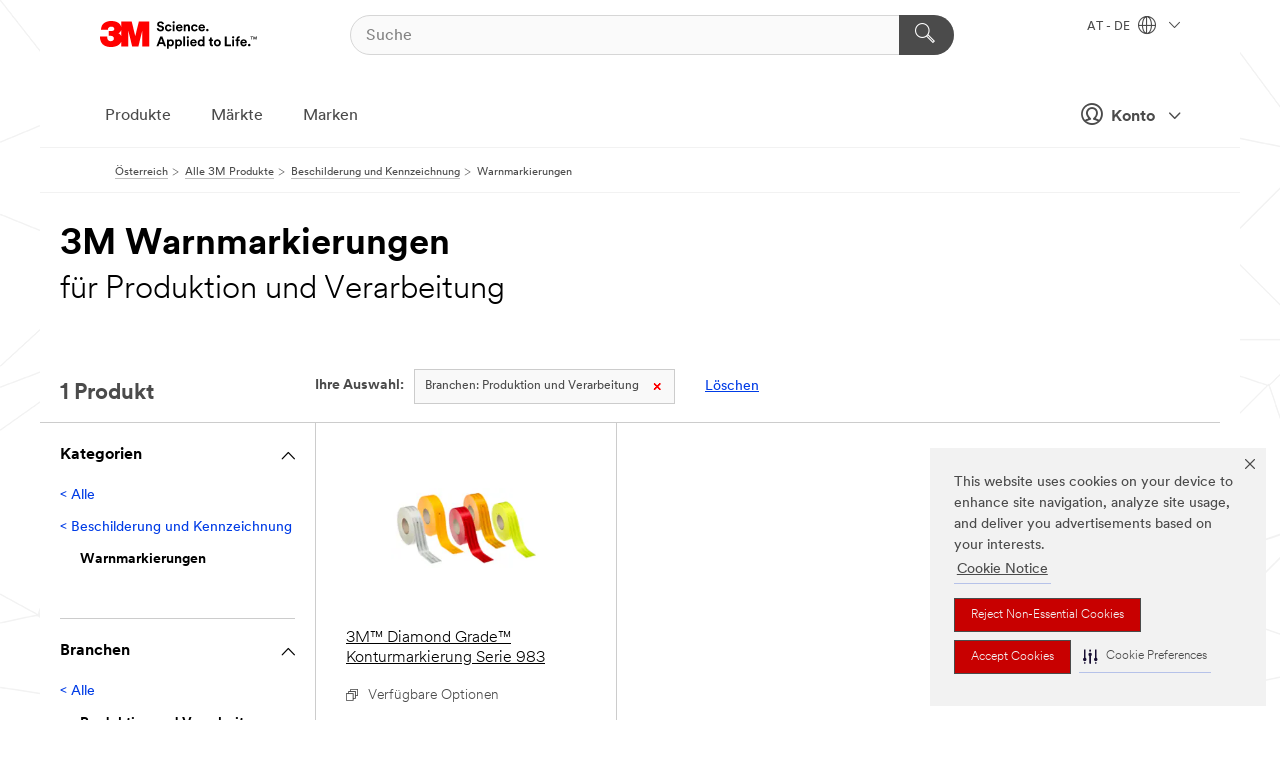

--- FILE ---
content_type: text/html; charset=UTF-8
request_url: https://www.3maustria.at/3M/de_AT/p/c/beschilderung-und-kennzeichnung/warnmarkierungen/i/produktion-und-verarbeitung/
body_size: 14425
content:
<!DOCTYPE html>
<html lang="de-AT">
 <head><meta http-equiv="X-UA-Compatible" content="IE=EDGE"><script type="text/javascript" src="https://cdn-prod.securiti.ai/consent/auto_blocking/0638aaa2-354a-44c0-a777-ea4db9f7bf8a/801f2468-8ca0-466a-9559-d3a44ea93778.js"></script><script>(function(){var s=document.createElement('script');s.src='https://cdn-prod.securiti.ai/consent/cookie-consent-sdk-loader.js';s.setAttribute('data-tenant-uuid', '0638aaa2-354a-44c0-a777-ea4db9f7bf8a');s.setAttribute('data-domain-uuid', '801f2468-8ca0-466a-9559-d3a44ea93778');s.setAttribute('data-backend-url', 'https://app.securiti.ai');s.setAttribute('data-skip-css', 'false');s.defer=true;var parent_node=document.head || document.body;parent_node.appendChild(s);})()</script><script src="https://tags.tiqcdn.com/utag/3m/redeploy-gdpr/prod/utag.sync.js"></script><script>if (typeof utag_data == 'undefined') utag_data = {};</script>
<title>3M Warnmarkierungen für Produktion und Verarbeitung | 3M Österreich</title>
  <meta charset="utf-8">
  <meta name="viewport" content="width=device-width, initial-scale=1.0">
<meta name="DCSext.Business" content="Transport & Electronic Bus Group">
<meta name="DCSext.CDC" content="KT">
<meta name="DCSext.Dimension_Flat_Industries" content="pvetg2395">
<meta name="DCSext.Hierarchy" content="GPH10634">
<meta name="DCSext.ewcd_url" content="Z6_79L2HO02KO3O10Q639V7L0A534 | Z6_79L2HO02KGTNF0Q98PTB7K3T93">
<meta name="DCSext.locale" content="de_AT">
<meta name="DCSext.page" content="CORP_SNAPS_GPH_AT">
<meta name="DCSext.platform" content="FUZE">
<meta name="DCSext.site" content="CORP_SNAPS_GPH">
<meta name="WT.dcsvid" content="">
<meta name="application-name" content="MMM-ext">
<meta name="dc_coverage" content="AT">
<meta name="description" content="Warnmarkierungen">
<meta name="entity.categoryId" content="GPH10634">
<meta name="format-detection" content="telephone=no">
<meta name="generatedBySNAPS" content="true">
<meta http-equiv="cleartype" content="on">
<meta http-equiv="format-detection" content="telephone=no">
<meta http-equiv="imagetoolbar" content="no">
<meta name="mmmsite" content="CORP_SNAPS_GPH">
<meta name="pageTemplateId" content="PageSlot">
<meta name="mmm:serp" content="https://www.3maustria.at/3M/de_AT/p/c/beschilderung-und-kennzeichnung/warnmarkierungen/i/produktion-und-verarbeitung/"/>
<link rel="canonical" href="https://www.3maustria.at/3M/de_AT/p/c/beschilderung-und-kennzeichnung/warnmarkierungen/i/produktion-und-verarbeitung/" /><!--  <PageMap><DataObject type="server"><Attribute name="node">fd-5 | WebSphere_Portal</Attribute>
<Attribute name="placeUniquename">CORP_SNAPS_GPH</Attribute>
<Attribute name="sitebreadcrumb">Z6_79L2HO02KGTNF0Q98PTB7K3T93</Attribute>
<Attribute name="themeVersion">2025.12</Attribute>
<Attribute name="pageUniquename">CORP_SNAPS_GPH_AT</Attribute>
</DataObject>
<DataObject type="page"><Attribute name="site">Z6_79L2HO02KO3O10Q639V7L0A534 | CORP_SNAPS_GPH</Attribute>
<Attribute name="currentpage">Z6_79L2HO02KGTNF0Q98PTB7K3T93</Attribute>
<Attribute name="currentuniquename">CORP_SNAPS_GPH_AT</Attribute>
</DataObject>
</PageMap> --><link rel="shortcut icon" type="image/ico" href="/favicon.ico" />
<link rel="apple-touch-icon-precomposed" sizes="57x57" href="/3m_theme_assets/themes/3MTheme/assets/images/unicorn/3M_Bookmark_Icon_57x57.png" />
<link rel="apple-touch-icon-precomposed" sizes="60x60" href="/3m_theme_assets/themes/3MTheme/assets/images/unicorn/3M_Bookmark_Icon_60x60.png" />
<link rel="apple-touch-icon-precomposed" sizes="72x72" href="/3m_theme_assets/themes/3MTheme/assets/images/unicorn/3M_Bookmark_Icon_72x72.png" />
<link rel="apple-touch-icon-precomposed" sizes="76x76" href="/3m_theme_assets/themes/3MTheme/assets/images/unicorn/3M_Bookmark_Icon_76x76.png" />
<link rel="apple-touch-icon-precomposed" sizes="114x114" href="/3m_theme_assets/themes/3MTheme/assets/images/unicorn/3M_Bookmark_Icon_114x114.png" />
<link rel="apple-touch-icon-precomposed" sizes="120x120" href="/3m_theme_assets/themes/3MTheme/assets/images/unicorn/3M_Bookmark_Icon_120x120.png" />
<link rel="apple-touch-icon-precomposed" sizes="144x144" href="/3m_theme_assets/themes/3MTheme/assets/images/unicorn/3M_Bookmark_Icon_144x144.png" />
<link rel="apple-touch-icon-precomposed" sizes="152x152" href="/3m_theme_assets/themes/3MTheme/assets/images/unicorn/3M_Bookmark_Icon_152x152.png" />
<link rel="apple-touch-icon-precomposed" sizes="180x180" href="/3m_theme_assets/themes/3MTheme/assets/images/unicorn/3M_Bookmark_Icon_180x180.png" />
<meta name="msapplication-TileColor" content="#ffffff" />
<meta name="msapplication-square70x70logo" content="/3m_theme_assets/themes/3MTheme/assets/images/unicorn/smalltile.png" />
<meta name="msapplication-square150x150logo" content="/3m_theme_assets/themes/3MTheme/assets/images/unicorn/mediumtile.png" />
<meta name="msapplication-wide310x150logo" content="/3m_theme_assets/themes/3MTheme/assets/images/unicorn/widetile.png" />
<meta name="msapplication-square310x310logo" content="/3m_theme_assets/themes/3MTheme/assets/images/unicorn/largetile.png" />
<link rel="alternate" hreflang="es-MX" href="https://www.3m.com.mx/3M/es_MX/p/c/senalizacion-marcado/cintas-reflectivas-vehiculos/i/manufactura/" /><link rel="alternate" hreflang="fr-BE" href="https://www.3mbelgique.be/3M/fr_BE/p/c/signalisation-et-marquage/marquages-de-visibilite/i/industrie/" /><link rel="alternate" hreflang="zh-TW" href="https://www.3m.com.tw/3M/zh_TW/p/c/signage-marking/conspicuity-markings/i/manufacturing/" /><link rel="alternate" hreflang="en-KW" href="https://www.3m.com.kw/3M/en_KW/p/c/signage-marking/conspicuity-markings/i/manufacturing/" /><link rel="alternate" hreflang="hu-HU" href="https://www.3mmagyarorszag.hu/3M/hu_HU/p/c/jelzesek-es-jelolesek/lathatosagi-jelolesek/i/gyartas-es-osszeszereles/" /><link rel="alternate" hreflang="th-TH" href="https://www.3m.co.th/3M/th_TH/p/c/signage-marking/conspicuity-markings/i/manufacturing/" /><link rel="alternate" hreflang="es-CL" href="https://www.3mchile.cl/3M/es_CL/p/c/senalizacion-marcado/bandas-reflectivas-vehiculos/i/manufactura/" /><link rel="alternate" hreflang="da-DK" href="https://www.3mdanmark.dk/3M/da_DK/p/c/skiltning-og-maerkning/synlighedsmarkeringer/i/produktion/" /><link rel="alternate" hreflang="tr-TR" href="https://www.3m.com.tr/3M/tr_TR/p/c/tabela-ve-isaretler/reflektif-arac-isaretleri/i/uretim/" /><link rel="alternate" hreflang="en-JM" href="https://www.3m.com.jm/3M/en_JM/p/c/signage-marking/conspicuity-markings/i/manufacturing/" /><link rel="alternate" hreflang="pt-PT" href="https://www.3m.com.pt/3M/pt_PT/p/c/sinalizacao-e-marcacao/sinalizacao-de-presenca/i/fabrico/" /><link rel="alternate" hreflang="en-US" href="https://www.3m.com/3M/en_US/p/c/signage-marking/conspicuity-markings/i/manufacturing/" /><link rel="alternate" hreflang="sv-SE" href="https://www.3msverige.se/3M/sv_SE/p/c/skyltning-och-markning/fordonsutmarkning/i/tillverkningsindustri/" /><link rel="alternate" hreflang="de-CH" href="https://www.3mschweiz.ch/3M/de_CH/p/c/beschilderung-und-kennzeichnung/warnmarkierungen/i/produktion-und-verarbeitung/" /><link rel="alternate" hreflang="en-HR" href="https://www.3m.com.hr/3M/hr_HR/p/c/signage-marking/conspicuity-markings/i/manufacturing/" /><link rel="alternate" hreflang="en-LV" href="https://www.3m.com.lv/3M/lv_LV/p/c/signage-marking/conspicuity-markings/i/manufacturing/" /><link rel="alternate" hreflang="en-ZA" href="https://www.3m.co.za/3M/en_ZA/p/c/signage-marking/conspicuity-markings/i/manufacturing/" /><link rel="alternate" hreflang="fi-FI" href="https://www.3msuomi.fi/3M/fi_FI/p/c/opasteet-ja-merkinnat/ajoneuvojen-aareismerkinnat/i/valmistava-teollisuus/" /><link rel="alternate" hreflang="en-IL" href="https://www.3misrael.co.il/3M/en_IL/p/c/signage-marking/conspicuity-markings/i/manufacturing/" /><link rel="alternate" hreflang="fr-FR" href="https://www.3mfrance.fr/3M/fr_FR/p/c/signalisation-et-marquage/marquages-de-visibilite/i/industrie/" /><link rel="alternate" hreflang="de-AT" href="https://www.3maustria.at/3M/de_AT/p/c/beschilderung-und-kennzeichnung/warnmarkierungen/i/produktion-und-verarbeitung/" /><link rel="alternate" hreflang="fr-CH" href="https://www.3msuisse.ch/3M/fr_CH/p/c/signalisation-et-marquage/marquages-de-visibilite/i/industrie/" /><link rel="alternate" hreflang="no-NO" href="https://www.3mnorge.no/3M/no_NO/p/c/skilting-og-merking/konturmerking/i/produksjon/" /><link rel="alternate" hreflang="en-LB" href="https://www.3m.com/3M/en_LB/p/c/signage-marking/conspicuity-markings/i/manufacturing/" /><link rel="alternate" hreflang="nl-NL" href="https://www.3mnederland.nl/3M/nl_NL/p/c/bewegwijzering-en-markering/opvallende-markeringen/i/industrie/" /><link rel="alternate" hreflang="fr-CA" href="https://www.3mcanada.ca/3M/fr_CA/p/c/signalisation-et-marquage/marquages-de-visibilite/i/fabrication/" /><link rel="alternate" hreflang="es-CR" href="https://www.3m.co.cr/3M/es_CR/p/c/senalizacion-marcado/cintas-reflectivas-vehiculos/i/manufactura/" /><link rel="alternate" hreflang="en-MY" href="https://www.3m.com.my/3M/en_MY/p/c/signage-marking/conspicuity-markings/i/manufacturing/" /><link rel="alternate" hreflang="pt-BR" href="https://www.3m.com.br/3M/pt_BR/p/c/sinalizacao-marcacao/faixas-refletivas-veiculos/i/manufatura/" /><link rel="alternate" hreflang="de-DE" href="https://www.3mdeutschland.de/3M/de_DE/p/c/beschilderung-und-kennzeichnung/warnmarkierungen/i/produktion-und-verarbeitung/" /><link rel="alternate" hreflang="en-BG" href="https://www.3mbulgaria.bg/3M/bg_BG/p/c/signage-marking/conspicuity-markings/i/manufacturing/" /><link rel="alternate" hreflang="cs-CZ" href="https://www.3m.cz/3M/cs_CZ/p/c/reklama-a-znaceni/navestni-znaceni/i/vyroba/" /><link rel="alternate" hreflang="en-AE" href="https://www.3mae.ae/3M/en_AE/p/c/signage-marking/conspicuity-markings/i/manufacturing/" /><link rel="alternate" hreflang="pl-PL" href="https://www.3mpolska.pl/3M/pl_PL/p/c/oznakowanie/oznakowanie-odblaskowe/i/przemysl-i-produkcja/" /><link rel="alternate" hreflang="en-RS" href="https://www.3m.co.rs/3M/sr_RS/p/c/signage-marking/conspicuity-markings/i/manufacturing/" /><link rel="alternate" hreflang="en-EE" href="https://www.3m.com.ee/3M/et_EE/p/c/signage-marking/conspicuity-markings/i/manufacturing/" /><link rel="alternate" hreflang="sk-SK" href="https://www.3mslovensko.sk/3M/sk_SK/p/c/reklama-a-znacenie/navestne-znacky/i/vyroba/" /><link rel="alternate" hreflang="en-HK" href="https://www.3m.com.hk/3M/en_HK/p/c/signage-marking/conspicuity-markings/i/manufacturing/" /><link rel="alternate" hreflang="it-IT" href="https://www.3mitalia.it/3M/it_IT/p/c/segnaletica-e-marcatura/marcature-di-visibilita/i/industria/" /><link rel="alternate" hreflang="en-RO" href="https://www.3m.com.ro/3M/ro_RO/p/c/signage-marking/conspicuity-markings/i/manufacturing/" /><link rel="alternate" hreflang="en-IE" href="https://www.3mireland.ie/3M/en_IE/p/c/signage-marking/conspicuity-markings/i/manufacturing/" /><link rel="alternate" hreflang="en-CA" href="https://www.3mcanada.ca/3M/en_CA/p/c/signage-marking/conspicuity-markings/i/manufacturing/" /><link rel="alternate" hreflang="en-NG" href="https://www.3mnigeria.com.ng/3M/en_NG/p/c/signage-marking/conspicuity-markings/i/manufacturing/" /><link rel="alternate" hreflang="en-PK" href="https://www.3m.com.pk/3M/en_PK/p/c/signage-marking/conspicuity-markings/i/manufacturing/" /><link rel="alternate" hreflang="nl-BE" href="https://www.3mbelgie.be/3M/nl_BE/p/c/bewegwijzering-en-markering/opvallende-markeringen/i/industrie/" /><link rel="alternate" hreflang="en-KE" href="https://www.3m.co.ke/3M/en_KE/p/c/signage-marking/conspicuity-markings/i/manufacturing/" /><link rel="alternate" hreflang="es-ES" href="https://www.3m.com.es/3M/es_ES/p/c/senalizacion-y-marcado/marcaje-de-seguridad-para-vehiculos/i/fabricacion/" /><link rel="alternate" hreflang="en-MA" href="https://www.3mmaroc.ma/3M/fr_MA/p/c/signage-marking/conspicuity-markings/i/manufacturing/" /><link rel="alternate" hreflang="es-CO" href="https://www.3m.com.co/3M/es_CO/p/c/senalizacion-marcado/cintas-reflectivas-vehiculos/i/manufactura/" /><link rel="alternate" hreflang="en-SI" href="https://www.3m.com/3M/sl_SI/p/c/signage-marking/conspicuity-markings/i/manufacturing/" /><link rel="alternate" hreflang="en-QA" href="https://www.3m.com.qa/3M/en_QA/p/c/signage-marking/conspicuity-markings/i/manufacturing/" /><link rel="alternate" hreflang="en-KZ" href="https://www.3mkazakhstan.com/3M/ru_KZ/p/c/signage-marking/conspicuity-markings/i/manufacturing/" /><link rel="alternate" hreflang="en-SA" href="https://www.3m.com.sa/3M/en_SA/p/c/signage-marking/conspicuity-markings/i/manufacturing/" /><link rel="alternate" hreflang="en-LT" href="https://www.3mlietuva.lt/3M/lt_LT/p/c/signage-marking/conspicuity-markings/i/manufacturing/" /><link rel="alternate" hreflang="en-GR" href="https://www.3mhellas.gr/3M/el_GR/p/c/signage-marking/conspicuity-markings/i/manufacturing/" /><link rel="alternate" hreflang="es-NI" href="https://www.3m.com.ni/3M/es_NI/p/c/senalizacion-marcado/cintas-reflectivas-vehiculos/i/manufactura/" /><link rel="alternate" hreflang="en-TT" href="https://www.3m.com.tt/3M/en_TT/p/c/signage-marking/conspicuity-markings/i/manufacturing/" /><link rel="alternate" hreflang="es-PE" href="https://www.3m.com.pe/3M/es_PE/p/c/senalizacion-marcado/cintas-reflectivas-vehiculos/i/manufactura/" /><link rel="alternate" hreflang="en-PH" href="https://www.3mphilippines.com.ph/3M/en_PH/p/c/signage-marking/conspicuity-markings/i/manufacturing/" /><link rel="alternate" hreflang="en-GB" href="https://www.3m.co.uk/3M/en_GB/p/c/signage-marking/conspicuity-markings/i/manufacturing/" /><link rel="stylesheet" href="/3m_theme_assets/themes/3MTheme/assets/css/build/phoenix.css?v=3.183.1" />
<link rel="stylesheet" href="/3m_theme_assets/themes/3MTheme/assets/css/unicorn-icons.css?v=3.183.1" />
<link rel="stylesheet" media="print" href="/3m_theme_assets/themes/3MTheme/assets/css/build/unicorn-print.css?v=3.183.1" />
<link rel="stylesheet" href="/3m_theme_assets/static/MDS/mammoth.css?v=3.183.1" />
<!--[if IE]><![endif]-->
<!--[if (IE 8)|(IE 7)]>
<script type="text/javascript">
document.getElementById("js-main_style").setAttribute("href", "");
</script>

<![endif]-->
<!--[if lte IE 6]><![endif]-->
<script type="text/javascript" src="/3m_theme_assets/themes/3MTheme/assets/scripts/mmmSettings.js"></script><link rel="stylesheet" href="/3m_theme_assets/themes/3MTheme/assets/css/build/gsn.css" />
<link rel="stylesheet" href="/3m_theme_assets/themes/3MTheme/assets/css/static/MyAccountDropdown/MyAccountDropdown.css" />


<script>(window.BOOMR_mq=window.BOOMR_mq||[]).push(["addVar",{"rua.upush":"false","rua.cpush":"false","rua.upre":"false","rua.cpre":"false","rua.uprl":"false","rua.cprl":"false","rua.cprf":"false","rua.trans":"","rua.cook":"false","rua.ims":"false","rua.ufprl":"false","rua.cfprl":"false","rua.isuxp":"false","rua.texp":"norulematch","rua.ceh":"false","rua.ueh":"false","rua.ieh.st":"0"}]);</script>
                              <script>!function(e){var n="https://s.go-mpulse.net/boomerang/";if("False"=="True")e.BOOMR_config=e.BOOMR_config||{},e.BOOMR_config.PageParams=e.BOOMR_config.PageParams||{},e.BOOMR_config.PageParams.pci=!0,n="https://s2.go-mpulse.net/boomerang/";if(window.BOOMR_API_key="UWRYR-C88R8-XEZDS-AZ97P-LXP2F",function(){function e(){if(!o){var e=document.createElement("script");e.id="boomr-scr-as",e.src=window.BOOMR.url,e.async=!0,i.parentNode.appendChild(e),o=!0}}function t(e){o=!0;var n,t,a,r,d=document,O=window;if(window.BOOMR.snippetMethod=e?"if":"i",t=function(e,n){var t=d.createElement("script");t.id=n||"boomr-if-as",t.src=window.BOOMR.url,BOOMR_lstart=(new Date).getTime(),e=e||d.body,e.appendChild(t)},!window.addEventListener&&window.attachEvent&&navigator.userAgent.match(/MSIE [67]\./))return window.BOOMR.snippetMethod="s",void t(i.parentNode,"boomr-async");a=document.createElement("IFRAME"),a.src="about:blank",a.title="",a.role="presentation",a.loading="eager",r=(a.frameElement||a).style,r.width=0,r.height=0,r.border=0,r.display="none",i.parentNode.appendChild(a);try{O=a.contentWindow,d=O.document.open()}catch(_){n=document.domain,a.src="javascript:var d=document.open();d.domain='"+n+"';void(0);",O=a.contentWindow,d=O.document.open()}if(n)d._boomrl=function(){this.domain=n,t()},d.write("<bo"+"dy onload='document._boomrl();'>");else if(O._boomrl=function(){t()},O.addEventListener)O.addEventListener("load",O._boomrl,!1);else if(O.attachEvent)O.attachEvent("onload",O._boomrl);d.close()}function a(e){window.BOOMR_onload=e&&e.timeStamp||(new Date).getTime()}if(!window.BOOMR||!window.BOOMR.version&&!window.BOOMR.snippetExecuted){window.BOOMR=window.BOOMR||{},window.BOOMR.snippetStart=(new Date).getTime(),window.BOOMR.snippetExecuted=!0,window.BOOMR.snippetVersion=12,window.BOOMR.url=n+"UWRYR-C88R8-XEZDS-AZ97P-LXP2F";var i=document.currentScript||document.getElementsByTagName("script")[0],o=!1,r=document.createElement("link");if(r.relList&&"function"==typeof r.relList.supports&&r.relList.supports("preload")&&"as"in r)window.BOOMR.snippetMethod="p",r.href=window.BOOMR.url,r.rel="preload",r.as="script",r.addEventListener("load",e),r.addEventListener("error",function(){t(!0)}),setTimeout(function(){if(!o)t(!0)},3e3),BOOMR_lstart=(new Date).getTime(),i.parentNode.appendChild(r);else t(!1);if(window.addEventListener)window.addEventListener("load",a,!1);else if(window.attachEvent)window.attachEvent("onload",a)}}(),"".length>0)if(e&&"performance"in e&&e.performance&&"function"==typeof e.performance.setResourceTimingBufferSize)e.performance.setResourceTimingBufferSize();!function(){if(BOOMR=e.BOOMR||{},BOOMR.plugins=BOOMR.plugins||{},!BOOMR.plugins.AK){var n=""=="true"?1:0,t="",a="aois6pqxhuqq62l6dpwq-f-54c166492-clientnsv4-s.akamaihd.net",i="false"=="true"?2:1,o={"ak.v":"39","ak.cp":"832420","ak.ai":parseInt("281472",10),"ak.ol":"0","ak.cr":8,"ak.ipv":4,"ak.proto":"h2","ak.rid":"19817d44","ak.r":45721,"ak.a2":n,"ak.m":"dscx","ak.n":"essl","ak.bpcip":"3.145.47.0","ak.cport":40824,"ak.gh":"23.33.25.7","ak.quicv":"","ak.tlsv":"tls1.3","ak.0rtt":"","ak.0rtt.ed":"","ak.csrc":"-","ak.acc":"","ak.t":"1769872365","ak.ak":"hOBiQwZUYzCg5VSAfCLimQ==G5lP3tcec+coi3SvtVY7b1+JLwYhwIBai73RzM9VgZ66nfiwCQ1KKuyhEiEcvb5hzUf/gfHtAPHankjYSKUIZu7OyqxjkWC6fUPNVvVVVCexZDPvSoUL3CLnX8/pkDqpyU5QKmkY4LdZL5DW/Y7vG7Hf27Ki0cGlIfbyj0fYlTAi+k8iHiQ3qLqE/AINfroz8SJMWFpIEkedQv7O3j3yVviDFBUK5fBDxhReGiUj+ObbYnoEcjSZ9BG2IKLVmoEDYLJxhRIAtv1/Zvj3ZoRcuRspqEkHWYdoBPUg7ek7tVUPPoau6CSP+3tQfSFgiTYH3E2o01vZGAuDJdBrc0yiedpwJ5yVGcRsvuQKKx5U9cx9/9Ooz1MwM0J110uDYIQzopouVwmstNl8OdvZ1D2W5BeqVbodta6/7SNIgV4ZHxs=","ak.pv":"279","ak.dpoabenc":"","ak.tf":i};if(""!==t)o["ak.ruds"]=t;var r={i:!1,av:function(n){var t="http.initiator";if(n&&(!n[t]||"spa_hard"===n[t]))o["ak.feo"]=void 0!==e.aFeoApplied?1:0,BOOMR.addVar(o)},rv:function(){var e=["ak.bpcip","ak.cport","ak.cr","ak.csrc","ak.gh","ak.ipv","ak.m","ak.n","ak.ol","ak.proto","ak.quicv","ak.tlsv","ak.0rtt","ak.0rtt.ed","ak.r","ak.acc","ak.t","ak.tf"];BOOMR.removeVar(e)}};BOOMR.plugins.AK={akVars:o,akDNSPreFetchDomain:a,init:function(){if(!r.i){var e=BOOMR.subscribe;e("before_beacon",r.av,null,null),e("onbeacon",r.rv,null,null),r.i=!0}return this},is_complete:function(){return!0}}}}()}(window);</script></head>
<body class="MMM--bodyContain MMM--body_1440"><div class="MMM--skipMenu" id="top"><ul class="MMM--skipList"><li><a href="#js-gsnMenu">Wechseln zur AT Navigation</a></li><li><a href="#ssnMenu">Wechseln zur CORP_SNAPS_GPH Navigation</a></li><li><a href="#pageContent">Zum Seiteninhalt</a></li><li><a href="#js-searchBar">Zur Suche</a></li><li><a href="#help--links">Zum Kontakt</a></li><li><a href="/3M/de_AT/unternehmen-alpine/site-map/">Zur Sitemap</a></li></ul>
</div>

    <div id="js-bodyWrapper" class="MMM--themeWrapper">
        <div class="m-dropdown-list_overlay"></div>
    <nav class="m-nav">      
      <div class="is-header_container h-fitWidth m-header_container">
        <div class="m-header">          
          <a href="/3M/de_AT/unternehmen-alpine/" aria-label="3M Logo - Opens in a new window" class="is-3MLogo m-header_logo l-smallMarginRight h-linkNoUnderline l-centerVertically" title="3M in Österreich">
            <img class="h-onDesktop m-header_logoImg" src="/3m_theme_assets/themes/3MTheme/assets/images/unicorn/Logo.svg" alt="3M Logo" />
            <img class="h-notOnDesktop l-img" src="/3m_theme_assets/themes/3MTheme/assets/images/unicorn/Logo_mobile.png" alt="3M Logo" />
          </a>                          

          

<div class="m-header_search l-smallMarginRight">
  <form class="h-fitHeight" id="typeahead-root" action="/3M/de_AT/p/">
    <input id="js-searchBar" class="m-header_searchbar h-fitWidth h-fitHeight l-centerVertically is-searchbar" name="Ntt" type="search" placeholder="Suche" aria-label="Suche">
    <button class="m-header_searchbutton" type="submit" value="Suche" aria-label="Suche">
      <i class="MMM--icn MMM--icn_search color--white"></i>
    </button>
  </form>
</div>


          <div style="display: inline-block" class="h-notOnDesktop">
            <div class="m-header_menu l-centerVertically h-notOnDesktop">
              <a href="#" class="h-linkNoUnderline link--dark is-header_menuLink is-collapsed m-header_menuLink" aria-haspopup="true" aria-controls="navOptions" aria-label="Öffnen Sie die Navigation" data-openlabel="Öffnen Sie die Navigation" data-closelabel="Schliessen">
                <i class="MMM--icn MMM--icn_hamburgerMenu is-header_menuIcon m-header_menuIcn"></i>
              </a>
              <i class="MMM--icn MMM--icn_close link--dark m-header_hiddenIcn m-header_menuIcn"></i>
            </div>
          </div>
          <div class="m-header--fix"></div>
        </div>
                
        
        <div class="m-header-madbar h-notOnDesktop">
          <div class="MAD-Bar">
            <div class="m-account mad-section">
              
              <a href="#" role="button" class="m-btn m-btn--free font--size m-navbar_loginBtn m-navbar_profileBtn link--dark is-header_madSI is-closed is-signInToggle" target="_self">
                <i class="MMM--icn MMM--icn_userHollow large-icn"></i>
                Konto
                <i class="MMM--icn MMM--icn_down_arrow mad-barSI-arrow"></i>
              </a>
              
            </div>
          </div>
        </div>
                
        <div class="m-header_overlay"></div>
        
        <!-- Profile Management Pop-Up -->
              <div class="m-navbar m-navbar-noStyle">
               <div class=" is-signInPopUp h-hidden">
                <div class="m-navbar_signInPopup font--standard mad-menu-container" aria-modal="true">                           
                  
                  <div class="signIn-linkBox">
                    <a href="https://order.3m.com/store/bComAustriaSite/de_AT/login">Bei 3M bCom anmelden</a>
                  </div>
                </div> 
               </div> 
              </div>            
            

        <div class="is-dropdown h-hidden m-navbar_container">
          <div class="m-navbar_overlay h-fitHeight h-notOnMobile is-overlay h-notOnDesktop"></div>
          <div class="m-navbar">
            <div class="m-navbar_level-1 js-navbar_level-1">

              
	          <div class="m-navbar_login m-navbar_loginProfile h-notOnMobile h-notOnTablet h-onDesktop">
              <div class="mad-section">
                <a href="#" class="m-btn m-btn--free font--size m-navbar_loginBtn m-navbar_signInBtn link--dark is-signInToggle is-header_madDesktopSI">
                  <i class="MMM--icn MMM--icn_userHollow l-centerVertically large-icn" style="padding-left: 10px; font-weight: bold;"></i>
                  Konto
                  <i class="MMM--icn mad-barSI-arrow MMM--icn_down_arrow" style="padding-left: 10px; font-size: 11px;"></i>
                </a>
              </div>
            </div>
 
              <div class="m-navbar_localization l-centerVertically">
                <a href="#" class="link--dark l-centerVertically is-localeToggle">AT - DE
                  <i class="MMM--icn MMM--icn_localizationGlobe l-centerVertically m-navbar_localGlobe" style="padding-left: 5px;"></i>
                  <i class="MMM--icn MMM--icn_down_arrow h-onDesktop" style="padding-left: 10px; font-size: 11px;"></i></a>
              </div>
              <div id="js-gsnMenu" class="m-navbar_nav">

                
<ul id="navOptions" role="menubar">
<li class="m-navbar_listItem">
        <a href="#" id="navbar_link-products" class="is-navbar_link m-navbar_link" aria-haspopup="true" aria-expanded="false">Produkte</a>
      </li><li class="m-navbar_listItem">
        <a href="#" id="navbar_link-industries" class="is-navbar_link m-navbar_link" aria-haspopup="true" aria-expanded="false">Märkte</a>
      </li><li class="m-navbar_listItem">
          <a href="/3M/de_AT/unternehmen-alpine/our-brands/" class="m-navbar_link">Marken</a>
        </li>
        
</ul>
<div class="m-navbar_localOverlay is-localePopUp h-hidden">
  <div class="m-navbar_localPopup m-navbar_popup font--standard" aria-modal="true" role="dialog" aria-label="language switcher dialog">
    <button
      class="m-navbar-localClose m-btn--close color--silver is-close h-notOnDesktop"
      aria-label="Schliessen"><i class="MMM--icn MMM--icn_close"></i></button>
    <div class="font--standard m-navbar_popupTitle">3M in Österreich</div>
    <form>
      <div class="font--standard m-navbar_popupOptions"><input type="radio" name="locale" value="https://www.3maustria.at/3M/de_AT/p/c/beschilderung-und-kennzeichnung/warnmarkierungen/i/produktion-und-verarbeitung/" id="locale-at-de" class="m-radioInput" checked>
      	    <label class="m-radioInput_label" for="locale-at-de">Deutsch - DE</label><br></div>
      <a href="https://www.3m.com/3M/en_US/select-location/" aria-label="Change 3M Location" class="link">Change 3M Location</a>
      <button type="submit" value="Einreichen" class="m-btn m-btn--red m-navbar_localeSave is-saveLocale">Speichern</button>
    </form>
  </div>
  <div class="m-overlay h-onDesktop is-close"></div>
</div>
              </div>
            </div>

            <div class="m-dropdown-list js-navbar_level-2">

              <!-- Dropdown Lists Header -->
<div class="m-dropdown-list_header">
  <button class="m-dropdown-list_backBtn js-dropdown-list_backBtn">
    <i class="MMM--icn MMM--icn_lt2"></i>
  </button>
  <div class="m-dropdown-list_title">
<label id="dropdown-list_products-title">Produkte</label>
      <label id="dropdown-list_industries-title">Märkte</label>
      
  </div>
</div><!-- End of the dropdown list header --><ul id="products-list" class="l-dropdown-list_container" role="menu" aria-hidden="true"><li class="l-dropdown-list" role="menuitem">
      <a href="/3M/de_AT/p/c/advanced-materials/" aria-label="Advanced Materials" class="isInside MMM--basicLink">
        Advanced Materials
      </a>
    </li><li class="l-dropdown-list" role="menuitem">
      <a href="/3M/de_AT/p/c/automobil/" aria-label="Auto- und Montageteile" class="isInside MMM--basicLink">
        Auto- und Montageteile
      </a>
    </li><li class="l-dropdown-list" role="menuitem">
      <a href="/3M/de_AT/p/c/beschichtungen/" aria-label="Beschichtungen" class="isInside MMM--basicLink">
        Beschichtungen
      </a>
    </li><li class="l-dropdown-list" role="menuitem">
      <a href="/3M/de_AT/p/c/beschilderung-und-kennzeichnung/" aria-label="Beschilderung und Kennzeichnung" class="isInside MMM--basicLink">
        Beschilderung und Kennzeichnung
      </a>
    </li><li class="l-dropdown-list" role="menuitem">
      <a href="/3M/de_AT/p/c/buro-schreibtisch/" aria-label="Büro + Schreibtisch" class="isInside MMM--basicLink">
        Büro + Schreibtisch
      </a>
    </li><li class="l-dropdown-list" role="menuitem">
      <a href="/3M/de_AT/p/c/elektronikbauteile/" aria-label="Elektronikbauteile" class="isInside MMM--basicLink">
        Elektronikbauteile
      </a>
    </li><li class="l-dropdown-list" role="menuitem">
      <a href="/3M/de_AT/p/c/elektronisk/" aria-label="Elektronisk" class="isInside MMM--basicLink">
        Elektronisk
      </a>
    </li><li class="l-dropdown-list" role="menuitem">
      <a href="/3M/de_AT/p/c/etiketten/" aria-label="Etiketten" class="isInside MMM--basicLink">
        Etiketten
      </a>
    </li><li class="l-dropdown-list" role="menuitem">
      <a href="/3M/de_AT/p/c/folien/" aria-label="Folien" class="isInside MMM--basicLink">
        Folien
      </a>
    </li><li class="l-dropdown-list" role="menuitem">
      <a href="/3M/de_AT/p/c/haushalt/" aria-label="Haushalt" class="isInside MMM--basicLink">
        Haushalt
      </a>
    </li><li class="l-dropdown-list" role="menuitem">
      <a href="/3M/de_AT/p/c/isolation/" aria-label="Isolation" class="isInside MMM--basicLink">
        Isolation
      </a>
    </li><li class="l-dropdown-list" role="menuitem">
      <a href="/3M/de_AT/p/c/klebebander/" aria-label="Klebebänder" class="isInside MMM--basicLink">
        Klebebänder
      </a>
    </li><li class="l-dropdown-list" role="menuitem">
      <a href="/3M/de_AT/p/c/klebstoffe/" aria-label="Klebestoffe, Dichtmassen und Füllstoffe" class="isInside MMM--basicLink">
        Klebestoffe, Dichtmassen und Füllstoffe
      </a>
    </li><li class="l-dropdown-list" role="menuitem">
      <a href="/3M/de_AT/p/c/medizinisch/" aria-label="Medizinisch" class="isInside MMM--basicLink">
        Medizinisch
      </a>
    </li><li class="l-dropdown-list" role="menuitem">
      <a href="/3M/de_AT/p/c/personliche-schutzausrustung/" aria-label="Persönliche Schutzausrüstung" class="isInside MMM--basicLink">
        Persönliche Schutzausrüstung
      </a>
    </li><li class="l-dropdown-list" role="menuitem">
      <a href="/3M/de_AT/p/c/prozesshilfen-applikationshilfen/" aria-label="Prozesshilfen & Applikationshilfen" class="isInside MMM--basicLink">
        Prozesshilfen & Applikationshilfen
      </a>
    </li><li class="l-dropdown-list" role="menuitem">
      <a href="/3M/de_AT/p/c/reinigungszubehor/" aria-label="Reinigungszubehör" class="isInside MMM--basicLink">
        Reinigungszubehör
      </a>
    </li><li class="l-dropdown-list" role="menuitem">
      <a href="/3M/de_AT/p/c/schleifmittel/" aria-label="Schleifmittel" class="isInside MMM--basicLink">
        Schleifmittel
      </a>
    </li><li class="l-dropdown-list" role="menuitem">
      <a href="/3M/de_AT/p/c/schleifpasten-und-polituren/" aria-label="Schleifpasten und Polituren" class="isInside MMM--basicLink">
        Schleifpasten und Polituren
      </a>
    </li><li class="l-dropdown-list" role="menuitem">
      <a href="/3M/de_AT/p/c/schmiermittel/" aria-label="Schmiermittel" class="isInside MMM--basicLink">
        Schmiermittel
      </a>
    </li><li class="l-dropdown-list_last-item" role="menuitem"><a class="l-dropdown-list_view-all-products" href="/3M/de_AT/p/">Alle Produkte anzeigen</a>     
      <button class="m-btn js-backtoTopBtn">
        <i class="MMM--icn MMM--icn_arrowUp"></i>
      </button>
    </li></ul>
<ul id="industries-list" class="l-dropdown-list_container" role="menu" aria-hidden="true"><li class="l-dropdown-list" role="menuitem">
      <a href="/3M/de_AT/architektur-bau-alpine/" aria-label="Architektur und Bau" class="MMM--basicLink">
        Architektur und Bau
      </a>
    </li><li class="l-dropdown-list" role="menuitem">
      <a href="/3M/de_AT/elektronik-alpine/" aria-label="Elektronik" class="MMM--basicLink">
        Elektronik
      </a>
    </li><li class="l-dropdown-list" role="menuitem">
      <a href="/3M/de_AT/energie-alpine/" aria-label="Energie" class="MMM--basicLink">
        Energie
      </a>
    </li><li class="l-dropdown-list" role="menuitem">
      <a href="/3M/de_AT/gewerbe-handel-alpine/" aria-label="Gewerbe und Handel" class="MMM--basicLink">
        Gewerbe und Handel
      </a>
    </li><li class="l-dropdown-list" role="menuitem">
      <a href="/3M/de_AT/privatkunden-alpine/" aria-label="Produkte für den Privatkunden" class="MMM--basicLink">
        Produkte für den Privatkunden
      </a>
    </li><li class="l-dropdown-list" role="menuitem">
      <a href="/3M/de_AT/produktion-verarbeitung-alpine/" aria-label="Produktion und Verarbeitun" class="MMM--basicLink">
        Produktion und Verarbeitun
      </a>
    </li><li class="l-dropdown-list" role="menuitem">
      <a href="/3M/de_AT/sicherheit-alpine/" aria-label="Sicherheit" class="MMM--basicLink">
        Sicherheit
      </a>
    </li><li class="l-dropdown-list" role="menuitem">
      <a href="/3M/de_AT/transport-verkehr-alpine/" aria-label="Transport und Verkehr" class="MMM--basicLink">
        Transport und Verkehr
      </a>
    </li><li class="l-dropdown-list" role="menuitem">
      <a href="/3M/de_AT/automotive-alpine/" aria-label="Transportindustrie" class="MMM--basicLink">
        Transportindustrie
      </a>
    </li><div class="l-dropdown-list_industries-image">
      <img class="img img_stretch mix-MMM--img_fancy" src="https://multimedia.3m.com/mws/media/1812021O/industry-feature-image.png" alt="Ein Autofabrikarbeiter, der die Autoproduktionslinie inspiziert.">
      <p>Bei 3M entdecken und innovieren wir in nahezu jeder Branche, um Probleme auf der ganzen Welt zu lösen.</p>
    </div></ul>


            </div>            
          </div>
        </div>
      </div>
    </nav>
    <div class="m-navbar_profileOverlay is-profileToggle is-close h-hidden"></div>
    <div class="m-navbar_signInOverlay m-overlay is-signInToggle is-close h-hidden"></div>
<div class="MMM--site-bd">
  <div class="MMM--grids" id="pageContent">
  <div class="MMM--siteNav">
  <div class="MMM--breadcrumbs_theme">
  <ol class="MMM--breadcrumbs-list" itemscope itemtype="https://schema.org/BreadcrumbList"><li itemprop="itemListElement" itemscope itemtype="https://schema.org/ListItem"><a href="/3M/de_AT/unternehmen-alpine/" itemprop="item"><span itemprop="name">Österreich</span></a><i class="MMM--icn MMM--icn_breadcrumb"></i>
          <meta itemprop="position" content="1" /></li><li itemprop="itemListElement" itemscope itemtype="https://schema.org/ListItem"><a href="/3M/de_AT/p/" itemprop="item"><span itemprop="name">Alle 3M Produkte</span></a><i class="MMM--icn MMM--icn_breadcrumb"></i>
          <meta itemprop="position" content="2" /></li><li itemprop="itemListElement" itemscope itemtype="https://schema.org/ListItem"><a href="https://www.3maustria.at/3M/de_AT/p/c/beschilderung-und-kennzeichnung/" itemprop="item"><span itemprop="name">Beschilderung und Kennzeichnung</span></a><i class="MMM--icn MMM--icn_breadcrumb"></i>
          <meta itemprop="position" content="3" /></li><li itemprop="itemListElement" itemscope itemtype="https://schema.org/ListItem"><span itemprop="name">Warnmarkierungen</span><link itemprop="url" href="#"><meta itemprop="position" content="4" /></li></ol>
  
</div>

        </div><div class="hiddenWidgetsDiv">
	<!-- widgets in this container are hidden in the UI by default -->
	<div class='component-container ibmDndRow hiddenWidgetsContainer id-Z7_79L2HO02KGTNF0Q98PTB7K3TP6' name='ibmHiddenWidgets' ></div><div style="clear:both"></div>
</div>

<div class="MMM--grids">
  <div class='component-container MMM--grids-col_single MMM--grids-col ibmDndColumn id-Z7_79L2HO02KGTNF0Q98PTB7K3TP1' name='ibmMainContainer' ><div class='component-control id-Z7_79L2HO02KGTNF0Q98PTB7K3NJ7' ><span id="Z7_79L2HO02KGTNF0Q98PTB7K3NJ7"></span><html><head><meta name="viewport" content="width=device-width"/><script>window.__INITIAL_DATA = {"queryId":"889ec894-6435-42e3-bc6a-af49df715d70","endpoints":{"pcpShowNext":"https://www.3maustria.at/snaps2/api/pcp-show-next/https/www.3maustria.at/3M/de_AT/p/c/beschilderung-und-kennzeichnung/warnmarkierungen/i/produktion-und-verarbeitung/","pcpFilter":"https://www.3maustria.at/snaps2/api/pcp/https/www.3maustria.at/3M/de_AT/p/c/beschilderung-und-kennzeichnung/warnmarkierungen/i/produktion-und-verarbeitung/","analyticsUrl":"https://searchapi.3m.com/search/analytics/v1/public/signal/?client=3mcom","pcpShowMoreHidden":"","snapServerUrl":"https://www.3maustria.at/snaps2/"},"total":1,"greater":false,"items":[{"hasMoreOptions":true,"imageUrl":"https://multimedia.3m.com/mws/media/806318J/3m-diamond-grade-vehicle-marking-film-983-series.jpg","altText":"10_71_72_21_23_Group_3M.tif","name":"3M™ Diamond Grade™  Konturmarkierung Serie 983","url":"https://www.3maustria.at/3M/de_AT/p/d/b00012368/","isParent":true,"position":0,"stockNumber":"B00012368","originalMmmid":"B00012368","displayScope":["3mcom"]}],"aggregations":{"sticky":{"industries":{"isMultiSelect":false,"name":"Branchen"},"categories":{"isMultiSelect":false,"name":"Kategorien"},"brand":{"isMultiSelect":false,"name":"Marken","facets":[{"value":"Diamond Grade","count":1,"url":"https://www.3maustria.at/3M/de_AT/p/c/beschilderung-und-kennzeichnung/warnmarkierungen/b/diamond-grade/i/produktion-und-verarbeitung/","api":"https://www.3maustria.at/snaps2/api/pcp/https/www.3maustria.at/3M/de_AT/p/c/beschilderung-und-kennzeichnung/warnmarkierungen/b/diamond-grade/i/produktion-und-verarbeitung/","selected":false}]}},"dynamic":{"attra1839":{"isMultiSelect":true,"name":"Produktverwendung","id":"attra1839","type":"enum","facets":[{"value":"Rettungsfahrzeuge","count":1,"url":"https://www.3maustria.at/3M/de_AT/p/c/beschilderung-und-kennzeichnung/warnmarkierungen/i/produktion-und-verarbeitung/","api":"https://www.3maustria.at/snaps2/api/pcp/https/www.3maustria.at/3M/de_AT/p/c/beschilderung-und-kennzeichnung/warnmarkierungen/i/produktion-und-verarbeitung/","params":"attra1839=Rettungsfahrzeuge","selected":false},{"value":"Anhänger","count":1,"url":"https://www.3maustria.at/3M/de_AT/p/c/beschilderung-und-kennzeichnung/warnmarkierungen/i/produktion-und-verarbeitung/","api":"https://www.3maustria.at/snaps2/api/pcp/https/www.3maustria.at/3M/de_AT/p/c/beschilderung-und-kennzeichnung/warnmarkierungen/i/produktion-und-verarbeitung/","params":"attra1839=Anh%C3%A4nger","selected":false},{"value":"Fahrzeuge","count":1,"url":"https://www.3maustria.at/3M/de_AT/p/c/beschilderung-und-kennzeichnung/warnmarkierungen/i/produktion-und-verarbeitung/","api":"https://www.3maustria.at/snaps2/api/pcp/https/www.3maustria.at/3M/de_AT/p/c/beschilderung-und-kennzeichnung/warnmarkierungen/i/produktion-und-verarbeitung/","params":"attra1839=Fahrzeuge","selected":false}]},"attrh776":{"isMultiSelect":true,"name":"Gesamtbreite (metrisch)","id":"attrh776","type":"number","facets":[{"value":"51","count":1,"uom":"mm","url":"https://www.3maustria.at/3M/de_AT/p/c/beschilderung-und-kennzeichnung/warnmarkierungen/i/produktion-und-verarbeitung/","api":"https://www.3maustria.at/snaps2/api/pcp/https/www.3maustria.at/3M/de_AT/p/c/beschilderung-und-kennzeichnung/warnmarkierungen/i/produktion-und-verarbeitung/","params":"attrh776=51~mm","selected":false},{"value":"53.5","count":1,"uom":"mm","url":"https://www.3maustria.at/3M/de_AT/p/c/beschilderung-und-kennzeichnung/warnmarkierungen/i/produktion-und-verarbeitung/","api":"https://www.3maustria.at/snaps2/api/pcp/https/www.3maustria.at/3M/de_AT/p/c/beschilderung-und-kennzeichnung/warnmarkierungen/i/produktion-und-verarbeitung/","params":"attrh776=53.5~mm","selected":false},{"value":"50.8","count":1,"uom":"mm","url":"https://www.3maustria.at/3M/de_AT/p/c/beschilderung-und-kennzeichnung/warnmarkierungen/i/produktion-und-verarbeitung/","api":"https://www.3maustria.at/snaps2/api/pcp/https/www.3maustria.at/3M/de_AT/p/c/beschilderung-und-kennzeichnung/warnmarkierungen/i/produktion-und-verarbeitung/","params":"attrh776=50.8~mm","selected":false}]},"attra1798":{"isMultiSelect":true,"name":"Produktfarbe","id":"attra1798","type":"enum","facets":[{"value":"Fluorescent Yellow Green","count":1,"url":"https://www.3maustria.at/3M/de_AT/p/c/beschilderung-und-kennzeichnung/warnmarkierungen/i/produktion-und-verarbeitung/","api":"https://www.3maustria.at/snaps2/api/pcp/https/www.3maustria.at/3M/de_AT/p/c/beschilderung-und-kennzeichnung/warnmarkierungen/i/produktion-und-verarbeitung/","params":"attra1798=Fluorescent%20Yellow%20Green","selected":false},{"value":"weiß","count":1,"url":"https://www.3maustria.at/3M/de_AT/p/c/beschilderung-und-kennzeichnung/warnmarkierungen/i/produktion-und-verarbeitung/","api":"https://www.3maustria.at/snaps2/api/pcp/https/www.3maustria.at/3M/de_AT/p/c/beschilderung-und-kennzeichnung/warnmarkierungen/i/produktion-und-verarbeitung/","params":"attra1798=wei%C3%9F","selected":false},{"value":"grün","count":1,"url":"https://www.3maustria.at/3M/de_AT/p/c/beschilderung-und-kennzeichnung/warnmarkierungen/i/produktion-und-verarbeitung/","api":"https://www.3maustria.at/snaps2/api/pcp/https/www.3maustria.at/3M/de_AT/p/c/beschilderung-und-kennzeichnung/warnmarkierungen/i/produktion-und-verarbeitung/","params":"attra1798=gr%C3%BCn","selected":false},{"value":"Fluorescent Yellow","count":1,"url":"https://www.3maustria.at/3M/de_AT/p/c/beschilderung-und-kennzeichnung/warnmarkierungen/i/produktion-und-verarbeitung/","api":"https://www.3maustria.at/snaps2/api/pcp/https/www.3maustria.at/3M/de_AT/p/c/beschilderung-und-kennzeichnung/warnmarkierungen/i/produktion-und-verarbeitung/","params":"attra1798=Fluorescent%20Yellow","selected":false},{"value":"Rot","count":1,"url":"https://www.3maustria.at/3M/de_AT/p/c/beschilderung-und-kennzeichnung/warnmarkierungen/i/produktion-und-verarbeitung/","api":"https://www.3maustria.at/snaps2/api/pcp/https/www.3maustria.at/3M/de_AT/p/c/beschilderung-und-kennzeichnung/warnmarkierungen/i/produktion-und-verarbeitung/","params":"attra1798=Rot","selected":false},{"value":"Gelb","count":1,"url":"https://www.3maustria.at/3M/de_AT/p/c/beschilderung-und-kennzeichnung/warnmarkierungen/i/produktion-und-verarbeitung/","api":"https://www.3maustria.at/snaps2/api/pcp/https/www.3maustria.at/3M/de_AT/p/c/beschilderung-und-kennzeichnung/warnmarkierungen/i/produktion-und-verarbeitung/","params":"attra1798=Gelb","selected":false}]}}},"breadBox":[{"value":["Produktion und Verarbeitung"],"type":"industries","name":"Branchen","removeUrl":"https://www.3maustria.at/3M/de_AT/p/c/beschilderung-und-kennzeichnung/warnmarkierungen/"}],"breadCrumb":[{"value":"Alle Produkte","removeUrl":"https://www.3maustria.at/3M/de_AT/p/","gphId":"GPH19999"},{"value":"Beschilderung und Kennzeichnung","removeUrl":"https://www.3maustria.at/3M/de_AT/p/c/beschilderung-und-kennzeichnung/","gphId":"GPH20350"},{"value":"Warnmarkierungen","gphId":"GPH10634"}],"canonicalUrl":"https://www.3maustria.at/3M/de_AT/p/c/beschilderung-und-kennzeichnung/warnmarkierungen/i/produktion-und-verarbeitung/","isAutoCorrect":false,"metadata":{"business":"Transport & Electronic Bus Group","cdc":"KT","industryId":"pvetg2395","hreflang":{"en_KW":"https://www.3m.com.kw/3M/en_KW/p/c/signage-marking/conspicuity-markings/i/manufacturing/","de_AT":"https://www.3maustria.at/3M/de_AT/p/c/beschilderung-und-kennzeichnung/warnmarkierungen/i/produktion-und-verarbeitung/","en_GR":"https://www.3mhellas.gr/3M/el_GR/p/c/signage-marking/conspicuity-markings/i/manufacturing/","en_KZ":"https://www.3mkazakhstan.com/3M/ru_KZ/p/c/signage-marking/conspicuity-markings/i/manufacturing/","pt_BR":"https://www.3m.com.br/3M/pt_BR/p/c/sinalizacao-marcacao/faixas-refletivas-veiculos/i/manufatura/","en_PH":"https://www.3mphilippines.com.ph/3M/en_PH/p/c/signage-marking/conspicuity-markings/i/manufacturing/","th_TH":"https://www.3m.co.th/3M/th_TH/p/c/signage-marking/conspicuity-markings/i/manufacturing/","cs_CZ":"https://www.3m.cz/3M/cs_CZ/p/c/reklama-a-znaceni/navestni-znaceni/i/vyroba/","en_LB":"https://www.3m.com/3M/en_LB/p/c/signage-marking/conspicuity-markings/i/manufacturing/","hu_HU":"https://www.3mmagyarorszag.hu/3M/hu_HU/p/c/jelzesek-es-jelolesek/lathatosagi-jelolesek/i/gyartas-es-osszeszereles/","en_PK":"https://www.3m.com.pk/3M/en_PK/p/c/signage-marking/conspicuity-markings/i/manufacturing/","en_TT":"https://www.3m.com.tt/3M/en_TT/p/c/signage-marking/conspicuity-markings/i/manufacturing/","es_MX":"https://www.3m.com.mx/3M/es_MX/p/c/senalizacion-marcado/cintas-reflectivas-vehiculos/i/manufactura/","sk_SK":"https://www.3mslovensko.sk/3M/sk_SK/p/c/reklama-a-znacenie/navestne-znacky/i/vyroba/","es_ES":"https://www.3m.com.es/3M/es_ES/p/c/senalizacion-y-marcado/marcaje-de-seguridad-para-vehiculos/i/fabricacion/","en_HK":"https://www.3m.com.hk/3M/en_HK/p/c/signage-marking/conspicuity-markings/i/manufacturing/","en_LT":"https://www.3mlietuva.lt/3M/lt_LT/p/c/signage-marking/conspicuity-markings/i/manufacturing/","nl_NL":"https://www.3mnederland.nl/3M/nl_NL/p/c/bewegwijzering-en-markering/opvallende-markeringen/i/industrie/","en_HR":"https://www.3m.com.hr/3M/hr_HR/p/c/signage-marking/conspicuity-markings/i/manufacturing/","en_LV":"https://www.3m.com.lv/3M/lv_LV/p/c/signage-marking/conspicuity-markings/i/manufacturing/","en_QA":"https://www.3m.com.qa/3M/en_QA/p/c/signage-marking/conspicuity-markings/i/manufacturing/","nl_BE":"https://www.3mbelgie.be/3M/nl_BE/p/c/bewegwijzering-en-markering/opvallende-markeringen/i/industrie/","sv_SE":"https://www.3msverige.se/3M/sv_SE/p/c/skyltning-och-markning/fordonsutmarkning/i/tillverkningsindustri/","da_DK":"https://www.3mdanmark.dk/3M/da_DK/p/c/skiltning-og-maerkning/synlighedsmarkeringer/i/produktion/","en_MA":"https://www.3mmaroc.ma/3M/fr_MA/p/c/signage-marking/conspicuity-markings/i/manufacturing/","es_NI":"https://www.3m.com.ni/3M/es_NI/p/c/senalizacion-marcado/cintas-reflectivas-vehiculos/i/manufactura/","en_IE":"https://www.3mireland.ie/3M/en_IE/p/c/signage-marking/conspicuity-markings/i/manufacturing/","en_EE":"https://www.3m.com.ee/3M/et_EE/p/c/signage-marking/conspicuity-markings/i/manufacturing/","en_US":"https://www.3m.com/3M/en_US/p/c/signage-marking/conspicuity-markings/i/manufacturing/","en_AE":"https://www.3mae.ae/3M/en_AE/p/c/signage-marking/conspicuity-markings/i/manufacturing/","en_IL":"https://www.3misrael.co.il/3M/en_IL/p/c/signage-marking/conspicuity-markings/i/manufacturing/","no_NO":"https://www.3mnorge.no/3M/no_NO/p/c/skilting-og-merking/konturmerking/i/produksjon/","en_ZA":"https://www.3m.co.za/3M/en_ZA/p/c/signage-marking/conspicuity-markings/i/manufacturing/","en_MY":"https://www.3m.com.my/3M/en_MY/p/c/signage-marking/conspicuity-markings/i/manufacturing/","it_IT":"https://www.3mitalia.it/3M/it_IT/p/c/segnaletica-e-marcatura/marcature-di-visibilita/i/industria/","pl_PL":"https://www.3mpolska.pl/3M/pl_PL/p/c/oznakowanie/oznakowanie-odblaskowe/i/przemysl-i-produkcja/","fr_BE":"https://www.3mbelgique.be/3M/fr_BE/p/c/signalisation-et-marquage/marquages-de-visibilite/i/industrie/","tr_TR":"https://www.3m.com.tr/3M/tr_TR/p/c/tabela-ve-isaretler/reflektif-arac-isaretleri/i/uretim/","fr_FR":"https://www.3mfrance.fr/3M/fr_FR/p/c/signalisation-et-marquage/marquages-de-visibilite/i/industrie/","en_NG":"https://www.3mnigeria.com.ng/3M/en_NG/p/c/signage-marking/conspicuity-markings/i/manufacturing/","de_DE":"https://www.3mdeutschland.de/3M/de_DE/p/c/beschilderung-und-kennzeichnung/warnmarkierungen/i/produktion-und-verarbeitung/","en_RO":"https://www.3m.com.ro/3M/ro_RO/p/c/signage-marking/conspicuity-markings/i/manufacturing/","zh_TW":"https://www.3m.com.tw/3M/zh_TW/p/c/signage-marking/conspicuity-markings/i/manufacturing/","de_CH":"https://www.3mschweiz.ch/3M/de_CH/p/c/beschilderung-und-kennzeichnung/warnmarkierungen/i/produktion-und-verarbeitung/","en_RS":"https://www.3m.co.rs/3M/sr_RS/p/c/signage-marking/conspicuity-markings/i/manufacturing/","en_BG":"https://www.3mbulgaria.bg/3M/bg_BG/p/c/signage-marking/conspicuity-markings/i/manufacturing/","es_CO":"https://www.3m.com.co/3M/es_CO/p/c/senalizacion-marcado/cintas-reflectivas-vehiculos/i/manufactura/","en_JM":"https://www.3m.com.jm/3M/en_JM/p/c/signage-marking/conspicuity-markings/i/manufacturing/","es_CL":"https://www.3mchile.cl/3M/es_CL/p/c/senalizacion-marcado/bandas-reflectivas-vehiculos/i/manufactura/","es_PE":"https://www.3m.com.pe/3M/es_PE/p/c/senalizacion-marcado/cintas-reflectivas-vehiculos/i/manufactura/","fr_CA":"https://www.3mcanada.ca/3M/fr_CA/p/c/signalisation-et-marquage/marquages-de-visibilite/i/fabrication/","es_CR":"https://www.3m.co.cr/3M/es_CR/p/c/senalizacion-marcado/cintas-reflectivas-vehiculos/i/manufactura/","en_SA":"https://www.3m.com.sa/3M/en_SA/p/c/signage-marking/conspicuity-markings/i/manufacturing/","fr_CH":"https://www.3msuisse.ch/3M/fr_CH/p/c/signalisation-et-marquage/marquages-de-visibilite/i/industrie/","en_SI":"https://www.3m.com/3M/sl_SI/p/c/signage-marking/conspicuity-markings/i/manufacturing/","fi_FI":"https://www.3msuomi.fi/3M/fi_FI/p/c/opasteet-ja-merkinnat/ajoneuvojen-aareismerkinnat/i/valmistava-teollisuus/","en_KE":"https://www.3m.co.ke/3M/en_KE/p/c/signage-marking/conspicuity-markings/i/manufacturing/","en_GB":"https://www.3m.co.uk/3M/en_GB/p/c/signage-marking/conspicuity-markings/i/manufacturing/","en_CA":"https://www.3mcanada.ca/3M/en_CA/p/c/signage-marking/conspicuity-markings/i/manufacturing/","pt_PT":"https://www.3m.com.pt/3M/pt_PT/p/c/sinalizacao-e-marcacao/sinalizacao-de-presenca/i/fabrico/"}},"translations":{"primaryPageTitle":"{brand} {category}","country":"3M Österreich","stockNumber":"3M Katalognummer","previousStockNumber":"Vorherige 3M Katalognummer","for":"für {industry}","viewResults":"Ergebnisse anzeigen","allMmmProducts":"Alle Produkte von {brand}","products":"Produkte","showAll":"Alle anzeigen","catalogId":"3M Catalog ID","catBrandPageTitle":"{brand} {category}","replacementId":"Replacement ID","categories":"Categories","all":"Alle","product":"Produkt","brands":"Brands","brandProductcategories":"Produktkategorie","healthCareStatement":"<strong class=\\\"MMM--txt_bold\\\">Legal Notice:</strong> You are on a site intended for healthcare professionals. The basic information contained in the instructions for use of the medical device is available on individual product pages.","clear":"Löschen","upc":"UPC","yourSelections":"Ihre Auswahl:","brandPagetitle":"{brand} {collection} {productCategory} ","productNumber":"Product Number","allProducts":"Alle Produkte","capProducts":"Produkte","filter":"Filter","alternativeId":"Alternative ID","industries":"Industries","showMore":"Mehr anzeigen","noAdditionalFiltersAvailable":"Keine weiteren Filter verfügbar","partNumber":"Part Number","viewXProducts":"{##} Produkte anzeigen","optionsAvailable":"Verfügbare Optionen","safetyIndustrialStatement":"The products depicted or mentioned on this page are medical devices. Please always carefully read the instructions for use (if issued) and information on the safe use of the product.","brandCollections":"Kollektion"},"primaryPageTitle":"3M Warnmarkierungen","secondaryPageTitle":"für Produktion und Verarbeitung","locale":"de_AT","brandedSite":"","highlightRichContent":false,"uniqueName":"CORP_SNAPS_GPH_AT","pageKey":"pcp","fuzeRequest":true}
</script><style>#SNAPS2_root{visibility: hidden;opacity: 0;} 
 </style>
<script>(window.BOOMR_mq=window.BOOMR_mq||[]).push(["addVar",{"rua.upush":"false","rua.cpush":"false","rua.upre":"false","rua.cpre":"false","rua.uprl":"false","rua.cprl":"false","rua.cprf":"false","rua.trans":"","rua.cook":"false","rua.ims":"false","rua.ufprl":"false","rua.cfprl":"false","rua.isuxp":"false","rua.texp":"norulematch","rua.ceh":"false","rua.ueh":"false","rua.ieh.st":"0"}]);</script>
                              <script>!function(e){var n="https://s.go-mpulse.net/boomerang/";if("False"=="True")e.BOOMR_config=e.BOOMR_config||{},e.BOOMR_config.PageParams=e.BOOMR_config.PageParams||{},e.BOOMR_config.PageParams.pci=!0,n="https://s2.go-mpulse.net/boomerang/";if(window.BOOMR_API_key="UWRYR-C88R8-XEZDS-AZ97P-LXP2F",function(){function e(){if(!o){var e=document.createElement("script");e.id="boomr-scr-as",e.src=window.BOOMR.url,e.async=!0,i.parentNode.appendChild(e),o=!0}}function t(e){o=!0;var n,t,a,r,d=document,O=window;if(window.BOOMR.snippetMethod=e?"if":"i",t=function(e,n){var t=d.createElement("script");t.id=n||"boomr-if-as",t.src=window.BOOMR.url,BOOMR_lstart=(new Date).getTime(),e=e||d.body,e.appendChild(t)},!window.addEventListener&&window.attachEvent&&navigator.userAgent.match(/MSIE [67]\./))return window.BOOMR.snippetMethod="s",void t(i.parentNode,"boomr-async");a=document.createElement("IFRAME"),a.src="about:blank",a.title="",a.role="presentation",a.loading="eager",r=(a.frameElement||a).style,r.width=0,r.height=0,r.border=0,r.display="none",i.parentNode.appendChild(a);try{O=a.contentWindow,d=O.document.open()}catch(_){n=document.domain,a.src="javascript:var d=document.open();d.domain='"+n+"';void(0);",O=a.contentWindow,d=O.document.open()}if(n)d._boomrl=function(){this.domain=n,t()},d.write("<bo"+"dy onload='document._boomrl();'>");else if(O._boomrl=function(){t()},O.addEventListener)O.addEventListener("load",O._boomrl,!1);else if(O.attachEvent)O.attachEvent("onload",O._boomrl);d.close()}function a(e){window.BOOMR_onload=e&&e.timeStamp||(new Date).getTime()}if(!window.BOOMR||!window.BOOMR.version&&!window.BOOMR.snippetExecuted){window.BOOMR=window.BOOMR||{},window.BOOMR.snippetStart=(new Date).getTime(),window.BOOMR.snippetExecuted=!0,window.BOOMR.snippetVersion=12,window.BOOMR.url=n+"UWRYR-C88R8-XEZDS-AZ97P-LXP2F";var i=document.currentScript||document.getElementsByTagName("script")[0],o=!1,r=document.createElement("link");if(r.relList&&"function"==typeof r.relList.supports&&r.relList.supports("preload")&&"as"in r)window.BOOMR.snippetMethod="p",r.href=window.BOOMR.url,r.rel="preload",r.as="script",r.addEventListener("load",e),r.addEventListener("error",function(){t(!0)}),setTimeout(function(){if(!o)t(!0)},3e3),BOOMR_lstart=(new Date).getTime(),i.parentNode.appendChild(r);else t(!1);if(window.addEventListener)window.addEventListener("load",a,!1);else if(window.attachEvent)window.attachEvent("onload",a)}}(),"".length>0)if(e&&"performance"in e&&e.performance&&"function"==typeof e.performance.setResourceTimingBufferSize)e.performance.setResourceTimingBufferSize();!function(){if(BOOMR=e.BOOMR||{},BOOMR.plugins=BOOMR.plugins||{},!BOOMR.plugins.AK){var n=""=="true"?1:0,t="",a="aois6pqxhuqq62l6dpwq-f-54c166492-clientnsv4-s.akamaihd.net",i="false"=="true"?2:1,o={"ak.v":"39","ak.cp":"832420","ak.ai":parseInt("281472",10),"ak.ol":"0","ak.cr":8,"ak.ipv":4,"ak.proto":"h2","ak.rid":"19817d44","ak.r":45721,"ak.a2":n,"ak.m":"dscx","ak.n":"essl","ak.bpcip":"3.145.47.0","ak.cport":40824,"ak.gh":"23.33.25.7","ak.quicv":"","ak.tlsv":"tls1.3","ak.0rtt":"","ak.0rtt.ed":"","ak.csrc":"-","ak.acc":"","ak.t":"1769872365","ak.ak":"hOBiQwZUYzCg5VSAfCLimQ==G5lP3tcec+coi3SvtVY7b1+JLwYhwIBai73RzM9VgZ66nfiwCQ1KKuyhEiEcvb5hzUf/gfHtAPHankjYSKUIZu7OyqxjkWC6fUPNVvVVVCexZDPvSoUL3CLnX8/pkDqpyU5QKmkY4LdZL5DW/Y7vG7Hf27Ki0cGlIfbyj0fYlTAi+k8iHiQ3qLqE/AINfroz8SJMWFpIEkedQv7O3j3yVviDFBUK5fBDxhReGiUj+ObbYnoEcjSZ9BG2IKLVmoEDYLJxhRIAtv1/Zvj3ZoRcuRspqEkHWYdoBPUg7ek7tVUPPoau6CSP+3tQfSFgiTYH3E2o01vZGAuDJdBrc0yiedpwJ5yVGcRsvuQKKx5U9cx9/9Ooz1MwM0J110uDYIQzopouVwmstNl8OdvZ1D2W5BeqVbodta6/7SNIgV4ZHxs=","ak.pv":"279","ak.dpoabenc":"","ak.tf":i};if(""!==t)o["ak.ruds"]=t;var r={i:!1,av:function(n){var t="http.initiator";if(n&&(!n[t]||"spa_hard"===n[t]))o["ak.feo"]=void 0!==e.aFeoApplied?1:0,BOOMR.addVar(o)},rv:function(){var e=["ak.bpcip","ak.cport","ak.cr","ak.csrc","ak.gh","ak.ipv","ak.m","ak.n","ak.ol","ak.proto","ak.quicv","ak.tlsv","ak.0rtt","ak.0rtt.ed","ak.r","ak.acc","ak.t","ak.tf"];BOOMR.removeVar(e)}};BOOMR.plugins.AK={akVars:o,akDNSPreFetchDomain:a,init:function(){if(!r.i){var e=BOOMR.subscribe;e("before_beacon",r.av,null,null),e("onbeacon",r.rv,null,null),r.i=!0}return this},is_complete:function(){return!0}}}}()}(window);</script></head><body><!-- SNAPS 2 HTML starts here --><div id="SNAPS2_root" class="sps2 mds-wrapper"><div class="sps2-pcp"><div class="sps2-title"><h1 class="mds-font_header--1">3M Warnmarkierungen<span class="mds-font_header--2b sps2-title--secondary">für Produktion und Verarbeitung</span></h1></div><div class="sps2-richContentContainer"></div><div class="sps2-bar"><div class="sps2-bar--top" id="sps2-products"><h2 class="sps2-bar_total mds-font_header--4">1<!-- --> <!-- -->Produkt</h2><div class="sps2-lhn_toggle"><button class="mds-button mds-button_secondary mds-button_secondary--small ">Filter</button></div></div><div class="sps2-breadBox"><p class="sps2-breadBox_label">Ihre Auswahl:</p><ul><li><a class="sps2-breadBox_breadBox mds-font_legal" href="/3M/de_AT/p/c/beschilderung-und-kennzeichnung/warnmarkierungen/" rel="nofollow"><span class="sps2-breadBox--onDesktop">Branchen: </span>Produktion und Verarbeitung<i class="MMM--icn MMM--icn_close"></i></a></li><li><a class="mds-link mds-font_body sps2-breadBox_clear" href="/3M/de_AT/p/c/beschilderung-und-kennzeichnung/warnmarkierungen/" rel="nofollow">Löschen</a></li></ul></div></div><div class="sps2-lhngallery"><div class="sps2-lhn--container sps2-lhn--hidden"><div class="sps2-lhn"><div class="sps2-lhn_header"><p class="mds-font_header--5">Filter</p><button aria-label="Close" class="sps2-lhn_close"><i class="MMM--icn MMM--icn_close"></i></button></div><nav class="sps2-lhn_categories" aria-label="[Filtering Options]"><div class="sps2-lhn_category"><div class="mds-accordion"><button class="sps2-lhn_name" id="lhn-accordion_header--" aria-expanded="false" aria-controls="lhn-accordion_section--"><h3 class="mds-font_header--6 sps2-link_header--secondary">Kategorien</h3><i aria-hidden="true" class="MMM--icn MMM--icn_lt2"></i></button><div class="sps2-lhn_accordion--hide" id="lhn-accordion_section--" aria-labelledby="lhn-accordion_header--"><ul class="sps2-lhn_filters"><li class="sps2-lhn_hierarchy--link"><a class="sps2-lhn_link" href="/3M/de_AT/p/">&lt; Alle</a></li><li class="sps2-lhn_hierarchy--link"><a class="sps2-lhn_link" href="/3M/de_AT/p/c/beschilderung-und-kennzeichnung/">&lt; Beschilderung und Kennzeichnung</a></li><li class="sps2-lhn_hierarchy--heading"><p>Warnmarkierungen</p></li></ul></div></div></div><div class="sps2-lhn_category"><div class="mds-accordion"><button class="sps2-lhn_name" id="lhn-accordion_header--" aria-expanded="false" aria-controls="lhn-accordion_section--"><h3 class="mds-font_header--6 sps2-link_header--secondary">Branchen</h3><i aria-hidden="true" class="MMM--icn MMM--icn_lt2"></i></button><div class="sps2-lhn_accordion--hide" id="lhn-accordion_section--" aria-labelledby="lhn-accordion_header--"><ul class="sps2-lhn_filters"><li class="sps2-lhn_hierarchy--link"><a class="sps2-lhn_link" href="/3M/de_AT/p/c/beschilderung-und-kennzeichnung/warnmarkierungen/">&lt; Alle</a></li><li class="sps2-lhn_hierarchy--heading"><p>Produktion und Verarbeitung</p></li></ul></div></div></div><div class="sps2-lhn_category"><div class="mds-accordion"><button class="sps2-lhn_name" id="lhn-accordion_header--" aria-expanded="false" aria-controls="lhn-accordion_section--"><h3 class="mds-font_header--6 sps2-link_header--secondary">Marken</h3><i aria-hidden="true" class="MMM--icn MMM--icn_lt2"></i></button><div class="sps2-lhn_accordion--hide" id="lhn-accordion_section--" aria-labelledby="lhn-accordion_header--"><ul class="sps2-lhn_filters"><li><a href="/3M/de_AT/p/c/beschilderung-und-kennzeichnung/warnmarkierungen/b/diamond-grade/i/produktion-und-verarbeitung/" class="mds-link_secondary">Diamond Grade (1)</a></li></ul></div></div></div><div class="sps2-lhn_category"><div class="mds-accordion"><button class="sps2-lhn_name" id="lhn-accordion_header--" aria-expanded="false" aria-controls="lhn-accordion_section--"><h3 class="mds-font_header--6 sps2-link_header--secondary">Produktverwendung</h3><i aria-hidden="true" class="MMM--icn MMM--icn_lt2"></i></button><div class="sps2-lhn_accordion--hide" id="lhn-accordion_section--" aria-labelledby="lhn-accordion_header--"><ul class="sps2-lhn_filters"><li><div class="mds-form_checkbox  mds-form_checkbox--x-small"><input type="checkbox" name="Produktverwendung|Rettungsfahrzeuge" placeholder=" " id="Produktverwendung|Rettungsfahrzeuge" aria-labelledby="Produktverwendung|Rettungsfahrzeuge-Label Produktverwendung|Rettungsfahrzeuge-requiredLabel"/><span class="mds-form_checkboxBox mds-form_checkboxBox--secondary"></span><label for="Produktverwendung|Rettungsfahrzeuge" class="mds-form_checkboxLabel " id="Produktverwendung|Rettungsfahrzeuge-Label">Rettungsfahrzeuge (1)</label></div></li><li><div class="mds-form_checkbox  mds-form_checkbox--x-small"><input type="checkbox" name="Produktverwendung|Anhänger" placeholder=" " id="Produktverwendung|Anhänger" aria-labelledby="Produktverwendung|Anhänger-Label Produktverwendung|Anhänger-requiredLabel"/><span class="mds-form_checkboxBox mds-form_checkboxBox--secondary"></span><label for="Produktverwendung|Anhänger" class="mds-form_checkboxLabel " id="Produktverwendung|Anhänger-Label">Anhänger (1)</label></div></li><li><div class="mds-form_checkbox  mds-form_checkbox--x-small"><input type="checkbox" name="Produktverwendung|Fahrzeuge" placeholder=" " id="Produktverwendung|Fahrzeuge" aria-labelledby="Produktverwendung|Fahrzeuge-Label Produktverwendung|Fahrzeuge-requiredLabel"/><span class="mds-form_checkboxBox mds-form_checkboxBox--secondary"></span><label for="Produktverwendung|Fahrzeuge" class="mds-form_checkboxLabel " id="Produktverwendung|Fahrzeuge-Label">Fahrzeuge (1)</label></div></li></ul></div></div></div><div class="sps2-lhn_category"><div class="mds-accordion"><button class="sps2-lhn_name" id="lhn-accordion_header--" aria-expanded="false" aria-controls="lhn-accordion_section--"><h3 class="mds-font_header--6 sps2-link_header--secondary">Gesamtbreite (metrisch)</h3><i aria-hidden="true" class="MMM--icn MMM--icn_lt2"></i></button><div class="sps2-lhn_accordion--hide" id="lhn-accordion_section--" aria-labelledby="lhn-accordion_header--"><ul class="sps2-lhn_filters"><li><div class="mds-form_checkbox  mds-form_checkbox--x-small"><input type="checkbox" name="Gesamtbreite_(metrisch)|51_mm" placeholder=" " id="Gesamtbreite_(metrisch)|51_mm" aria-labelledby="Gesamtbreite_(metrisch)|51_mm-Label Gesamtbreite_(metrisch)|51_mm-requiredLabel"/><span class="mds-form_checkboxBox mds-form_checkboxBox--secondary"></span><label for="Gesamtbreite_(metrisch)|51_mm" class="mds-form_checkboxLabel " id="Gesamtbreite_(metrisch)|51_mm-Label">51 mm (1)</label></div></li><li><div class="mds-form_checkbox  mds-form_checkbox--x-small"><input type="checkbox" name="Gesamtbreite_(metrisch)|53.5_mm" placeholder=" " id="Gesamtbreite_(metrisch)|53.5_mm" aria-labelledby="Gesamtbreite_(metrisch)|53.5_mm-Label Gesamtbreite_(metrisch)|53.5_mm-requiredLabel"/><span class="mds-form_checkboxBox mds-form_checkboxBox--secondary"></span><label for="Gesamtbreite_(metrisch)|53.5_mm" class="mds-form_checkboxLabel " id="Gesamtbreite_(metrisch)|53.5_mm-Label">53.5 mm (1)</label></div></li><li><div class="mds-form_checkbox  mds-form_checkbox--x-small"><input type="checkbox" name="Gesamtbreite_(metrisch)|50.8_mm" placeholder=" " id="Gesamtbreite_(metrisch)|50.8_mm" aria-labelledby="Gesamtbreite_(metrisch)|50.8_mm-Label Gesamtbreite_(metrisch)|50.8_mm-requiredLabel"/><span class="mds-form_checkboxBox mds-form_checkboxBox--secondary"></span><label for="Gesamtbreite_(metrisch)|50.8_mm" class="mds-form_checkboxLabel " id="Gesamtbreite_(metrisch)|50.8_mm-Label">50.8 mm (1)</label></div></li></ul></div></div></div><div class="sps2-lhn_category"><div class="mds-accordion"><button class="sps2-lhn_name" id="lhn-accordion_header--" aria-expanded="false" aria-controls="lhn-accordion_section--"><h3 class="mds-font_header--6 sps2-link_header--secondary">Produktfarbe</h3><i aria-hidden="true" class="MMM--icn MMM--icn_lt2"></i></button><div class="sps2-lhn_accordion--hide" id="lhn-accordion_section--" aria-labelledby="lhn-accordion_header--"><ul class="sps2-lhn_filters"><li><div class="mds-form_checkbox  mds-form_checkbox--x-small"><input type="checkbox" name="Produktfarbe|Fluorescent_Yellow Green" placeholder=" " id="Produktfarbe|Fluorescent_Yellow Green" aria-labelledby="Produktfarbe|Fluorescent_Yellow Green-Label Produktfarbe|Fluorescent_Yellow Green-requiredLabel"/><span class="mds-form_checkboxBox mds-form_checkboxBox--secondary"></span><label for="Produktfarbe|Fluorescent_Yellow Green" class="mds-form_checkboxLabel " id="Produktfarbe|Fluorescent_Yellow Green-Label">Fluorescent Yellow Green (1)</label></div></li><li><div class="mds-form_checkbox  mds-form_checkbox--x-small"><input type="checkbox" name="Produktfarbe|weiß" placeholder=" " id="Produktfarbe|weiß" aria-labelledby="Produktfarbe|weiß-Label Produktfarbe|weiß-requiredLabel"/><span class="mds-form_checkboxBox mds-form_checkboxBox--secondary"></span><label for="Produktfarbe|weiß" class="mds-form_checkboxLabel " id="Produktfarbe|weiß-Label">weiß (1)</label></div></li><li><div class="mds-form_checkbox  mds-form_checkbox--x-small"><input type="checkbox" name="Produktfarbe|grün" placeholder=" " id="Produktfarbe|grün" aria-labelledby="Produktfarbe|grün-Label Produktfarbe|grün-requiredLabel"/><span class="mds-form_checkboxBox mds-form_checkboxBox--secondary"></span><label for="Produktfarbe|grün" class="mds-form_checkboxLabel " id="Produktfarbe|grün-Label">grün (1)</label></div></li><li><div class="mds-form_checkbox  mds-form_checkbox--x-small"><input type="checkbox" name="Produktfarbe|Fluorescent_Yellow" placeholder=" " id="Produktfarbe|Fluorescent_Yellow" aria-labelledby="Produktfarbe|Fluorescent_Yellow-Label Produktfarbe|Fluorescent_Yellow-requiredLabel"/><span class="mds-form_checkboxBox mds-form_checkboxBox--secondary"></span><label for="Produktfarbe|Fluorescent_Yellow" class="mds-form_checkboxLabel " id="Produktfarbe|Fluorescent_Yellow-Label">Fluorescent Yellow (1)</label></div></li><li><div class="mds-form_checkbox  mds-form_checkbox--x-small"><input type="checkbox" name="Produktfarbe|Rot" placeholder=" " id="Produktfarbe|Rot" aria-labelledby="Produktfarbe|Rot-Label Produktfarbe|Rot-requiredLabel"/><span class="mds-form_checkboxBox mds-form_checkboxBox--secondary"></span><label for="Produktfarbe|Rot" class="mds-form_checkboxLabel " id="Produktfarbe|Rot-Label">Rot (1)</label></div></li><li><div class="mds-form_checkbox  mds-form_checkbox--x-small"><input type="checkbox" name="Produktfarbe|Gelb" placeholder=" " id="Produktfarbe|Gelb" aria-labelledby="Produktfarbe|Gelb-Label Produktfarbe|Gelb-requiredLabel"/><span class="mds-form_checkboxBox mds-form_checkboxBox--secondary"></span><label for="Produktfarbe|Gelb" class="mds-form_checkboxLabel " id="Produktfarbe|Gelb-Label">Gelb (1)</label></div></li></ul></div></div></div></nav><div class="sps2-lhn_footer"><button class="mds-button mds-button_tertiary mds-button_tertiary--medium  ">Löschen</button><button class="mds-button mds-button_primary mds-button_primary--medium  ">Ergebnisse anzeigen</button></div></div></div><div class="sps2-gallery_container" role="main"><div class="sps2-gallery"><div class="sps2-content "><a class="mds-link" href="https://www.3maustria.at/3M/de_AT/p/d/b00012368/" title="3M™ Diamond Grade™  Konturmarkierung Serie 983"><div class="sps2-content_img"><img src="https://multimedia.3m.com/mws/media/806318J/3m-diamond-grade-vehicle-marking-film-983-series.jpg" loading="lazy" alt="10_71_72_21_23_Group_3M.tif"/></div><div class="sps2-content_name"><p class="mds-link_product" title="3M™ Diamond Grade™  Konturmarkierung Serie 983">3M™ Diamond Grade™  Konturmarkierung Serie 983</p></div></a><div class="sps2-content_bv"></div><div class="sps2-content_data"><i class="MMM--icn MMM--icn_gallery sps2-content_data--options"></i><span class="sps2-content_data--optionsLabel">Verfügbare Optionen</span></div></div></div></div></div></div></div><script defer="defer" src="https://www.3maustria.at/snaps2/snaps2Client.0608f9630beeb8c013f5.js"></script><script defer="defer" src="https://www.3maustria.at/snaps2/753.76486ac6569ebdef9473.js"></script><link rel="stylesheet" type="text/css" href="https://www.3maustria.at/snaps2/css/snaps2.2a5352869e57a7177f9c.css"/><link rel="stylesheet" type="text/css" href="https://www.3maustria.at/snaps2/magiczoomplus/magiczoomplus.css"/><link rel="stylesheet" type="text/css" href="https://players.brightcove.net/videojs-bc-playlist-ui/3/videojs-bc-playlist-ui.css"/><link rel="stylesheet" type="text/css" href="https://www.3maustria.at/snaps2/magic360/magic360.css"/><link rel="stylesheet" type="text/css" href="https://www.3maustria.at/snaps2/css/react-tooltip.css"/><link rel="stylesheet" type="text/css" href="https://www.3maustria.at/snaps2/css/splide-core.css"/><link rel="stylesheet" type="text/css" href="https://www.3maustria.at/snaps2/css/splide.css"/><style>#SNAPS2_root{visibility: visible;opacity: 1;transition: visibility 0s linear 0s, opacity 1000ms;}
</style><!-- SNAPS 2 HTML ends here --></body></html></div></div></div>
</div>
  </div><div class="m-footer">


<div class="m-footer_container">
        <ul class="m-footer_categories">
        
      
    <li class="m-footer_category">
      <a id="about_ftr" role="button" class="m-footer_expHead link--dark is-expandable" aria-expanded="false" aria-controls="about_ftr--links">Unser Unternehmen</a>
      <ul id="about_ftr--links" class="m-footer-expLinks" aria-labelledby="about_ftr">
      <li class="m-footer-link">
              <a href="/3M/de_AT/unternehmen-alpine/ueber-3m/" title="Über 3M" aria-label="Über 3M" class="link--dark">Über 3M</a>
            </li><li class="m-footer-link">
              <a href="https://3m.wd1.myworkdayjobs.com/de-DE/Search" title="Jobs und Karriere" aria-label="Jobs und Karriere" class="link--dark">Jobs und Karriere</a>
            </li><li class="m-footer-link">
              <a href="https://investors.3m.com/" title="Investor Relations (englisch)" aria-label="Investor Relations (englisch)" class="link--dark">Investor Relations (englisch)</a>
            </li><li class="m-footer-link">
              <a href="/3M/de_AT/unternehmen-alpine/partner-lieferanten/" title="Lieferanten und Partner" aria-label="Lieferanten und Partner" class="link--dark">Lieferanten und Partner</a>
            </li><li class="m-footer-link">
              <a href="/3M/de_AT/unternehmensinformationen-at/technologien/" title="Technologien" aria-label="Technologien" class="link--dark">Technologien</a>
            </li>
      </ul>
    </li>
    
      
    <li class="m-footer_category">
      <a id="news_ftr" role="button" class="m-footer_expHead link--dark is-expandable" aria-expanded="false" aria-controls="news_ftr--links">Neuigkeiten</a>
      <ul id="news_ftr--links" class="m-footer-expLinks" aria-labelledby="news_ftr">
      <li class="m-footer-link">
              <a href="https://news.3mdeutschland.de/" title="News Center" aria-label="News Center" class="link--dark">News Center</a>
            </li>
      </ul>
    </li>
    
      
    <li class="m-footer_category">
      <a id="reg_ftr" role="button" class="m-footer_expHead link--dark is-expandable" aria-expanded="false" aria-controls="reg_ftr--links">Vorschriften</a>
      <ul id="reg_ftr--links" class="m-footer-expLinks" aria-labelledby="reg_ftr">
      <li class="m-footer-link">
              <a href="/3M/de_AT/unternehmen-alpine/sds-suche/" title="Sicherheitsdatenblätter" aria-label="Sicherheitsdatenblätter" class="link--dark">Sicherheitsdatenblätter</a>
            </li><li class="m-footer-link">
              <a href="/3M/de_AT/unternehmen-alpine/SVHC-suche/" title="SVHC-Suche" aria-label="SVHC-Suche" class="link--dark">SVHC-Suche</a>
            </li><li class="m-footer-link">
              <a href="/3M/de_AT/unternehmen-alpine/akademie/" title="3M Akademie - Trainings" aria-label="3M Akademie - Trainings" class="link--dark">3M Akademie - Trainings</a>
            </li>
      </ul>
    </li>
    
      
    <li class="m-footer_category">
      <a id="help" role="button" class="m-footer_expHead link--dark is-expandable" aria-expanded="false" aria-controls="help--links">Service</a>
      <ul id="help--links" class="m-footer-expLinks" aria-labelledby="help">
      <li class="m-footer-link">
              <a href="/3M/de_AT/unternehmen-alpine/kundenservice/" title="Kundenservice" aria-label="Kundenservice" class="link--dark">Kundenservice</a>
            </li><li class="m-footer-link">
              <a href="/3M/de_AT/unternehmen-alpine/site-map/" title="Sitemap" aria-label="Sitemap" class="link--dark">Sitemap</a>
            </li>
      </ul>
    </li>
    
    </ul>
    
<div class="m-footer_legal">
 
  <div class="m-footer_legal--logo">
    <a class="h-linkNoUnderline" href="https://www.3M.com/" aria-label="3M Logo - Opens in a new window" target="_self">
    <img src="/3m_theme_assets/themes/3MTheme/assets/images/unicorn/Logo_mobile.png" alt="3M Logo" />
    </a>
  </div>
 
  <div>
    <div class="m-footer_legalLinks">
<a href="/3M/de_AT/unternehmen-alpine/rechtliche-informationen-impressum/" class="m-footer_legalLink" title="Rechtliche Information und Impressum" aria-label="Rechtliche Information und Impressum">Rechtliche Information und Impressum</a><div class="m-footer_legalSpan">|</div><a href="/3M/de_AT/unternehmen-alpine/datenschutz/" class="m-footer_legalLink" title="Datenschutz" aria-label="Datenschutz">Datenschutz</a><div class="m-footer_legalSpan">|</div><a href="#" class="js-gdprPrefs m-footer_legalLink" title="Cookie Einstellungen" aria-label="Cookie Einstellungen">Cookie Einstellungen</a>
    </div>
    <div class="m-footer_copyRight">&copy; 3M 2026. Alle Rechte vorbehalten..</div> 
  </div>
</div>
  <div class="m-footer_socialContainer">
    <div class="m-footer_heading link--dark h-notOnTablet h-notOnMobile">Folgen Sie Uns</div>
    <ul class="m-footer-social">
	  
          <li lang="en"><a class="m-footer-socialIcn" href="https://www.linkedin.com/company/3m" title="LinkedIn" aria-label="LinkedIn - Opens in a new window" target="_blank">
            <i class="MMM--socialIcn MMM--socialIcn_linkedin color--iconGray"><span class="m-footer-socialIcn--outline"></span></i></a></li>
          
          <li lang="en"><a class="m-footer-socialIcn" href="https://www.youtube.com/c/3MCorporate" title="YouTube" aria-label="YouTube - Opens in a new window" target="_blank">
            <i class="MMM--socialIcn MMM--socialIcn_youtube color--iconGray"><span class="m-footer-socialIcn--outline"></span></i></a></li>
          
          <li lang="en"><a class="m-footer-socialIcn" href="https://www.facebook.com/3M" title="Facebook" aria-label="Facebook - Opens in a new window" target="_blank">
            <i class="MMM--socialIcn MMM--socialIcn_facebook color--iconGray"><span class="m-footer-socialIcn--outline"></span></i></a></li>
          
          <li lang="en"><a class="m-footer-socialIcn" href="https://www.instagram.com/3m/" title="Instagram" aria-label="Instagram - Opens in a new window" target="_blank">
            <i class="MMM--socialIcn MMM--socialIcn_instagram color--iconGray"><span class="m-footer-socialIcn--outline"></span></i></a></li>
                    		  
    </ul>
  
       <div class="m-footer_disclosure">Die oben genannten Marken sind Marken der 3M.</div>
       
  </div>
</div>
        
</div><script type="text/javascript" src="/wps/wcm/connect/English/Group+A/CORP_CustomScripts_Shared/CommerceConnectorScript/CommerceConnectorScript-JS?presentationtemplate=3M Design Patterns/PT%20-%20JS&subtype=javascript"></script>
    
<script src="/3m_theme_assets/themes/3MTheme/assets/scripts/build/require_config.js"></script>
<script>
SETTINGS.PLACEUN = "CORP_SNAPS_GPH";
        SETTINGS.LOCALE = "de_AT";
        SETTINGS.openExternalLinks = true;
        SETTINGS.svgBorder = true;
        SETTINGS.theme = 'unicorn';
        SETTINGS.transparentLogo = "/3m_theme_assets/themes/3MTheme/assets/images/unicorn/Logo_Mobile_Transparent.png";
        SETTINGS.tweetTemplate = 'url={url}';
        SETTINGS.sfBeacon = false;
        SETTINGS.environment = 'prod';
        SETTINGS.uID = '';
        SETTINGS.APP_VERSION = '3.183.1';
        SETTINGS.typeAhead = true;
        SETTINGS.WS_URI = 'https://www.3m.com/3M/en_US/WCMPlaceSelector/helper/?m=ws&c=helperCallback&oid=';
        SETTINGS.TEALIUM = "redeploy-gdpr";
        SETTINGS.esTypeAhead = {enabled: true, gph: true, apiRequestUrl: 'https://searchapi.3m.com/search/3mcom/v1/typeahead', apiTrackingUrl: 'https://searchapi.3m.com/search/analytics/v1/public/signal', productsSize: 6, fullProductsSize: 9,categoriesSize: 3, brandsSize: 2,webContentSize: 2, newsSize: 0, resourcesSize: 2, regulatorySize: 1, locale: 'de_AT', placement: '/3M/de_AT/p', client: '3mcom', identifierPriority: 'productnumber,partnumber,mmmId,legId,upc,nationalstocknumber,catalogId,repeatId'};
        SETTINGS.esTypeAheadTranslations = { productsTitle: 'BESTE GEFUNDENE PRODUKTE', suggestionsTitle: 'SUCHVORSCHLÄGE', options: 'Verfügbare Optionen', productnumber: 'Produktnummer', partnumber: 'Teilenummer', mmmId: '3M Kennung', legId: 'Vorherige 3M Katalognummer', upc: 'UPC', nationalstocknumber: 'NSN', catalogId: '3M Katalognummer', repeatId: 'Nachfolgeartikel-Katalognummer', pdf: 'PDF', excel: 'Excel', word: 'Word', ppt: 'PPT'};
        SETTINGS.txt_close = 'Schliessen';

(function (context) {
        var require = context.require;
        var requirejs = context.requirejs;
        var define = context.define;

        require.config({
            baseUrl: SETTINGS.SCRIPT_PATH,
            // Params to append to the end of each js file request
            urlArgs: 'v=' + SETTINGS.APP_VERSION + (SETTINGS.CACHE_BUSTER != '' ? '&bust=' + SETTINGS.CACHE_BUSTER : ''),
            // Timeout to load each js file, in seconds
            waitSeconds: 120
        });

        /**
         * Set route and kick off RequireJs, which begins loading of scripts starting from main.js
         */
        require(['main'], function(app){
            require(pageLevelJS);
        });

    }(MMMRequire));
</script>
<script type="text/javascript" src="/3m_theme_assets/static/typeAhead/typeAheadV1.js"></script>
  <!-- [Edge-Cache-Tag: z6_79l2ho02kgtnf0q98ptb7k3t93, ce001937-1965-4904-802f-5123b863e30b, d0a2f071-ff86-4142-9d0c-231425b9b7ab, 6a1e6fb0-18e0-4b9b-9e59-b1c56151c89a, snaps-2.0-production-453, fd-5] -->
</body>
</html>